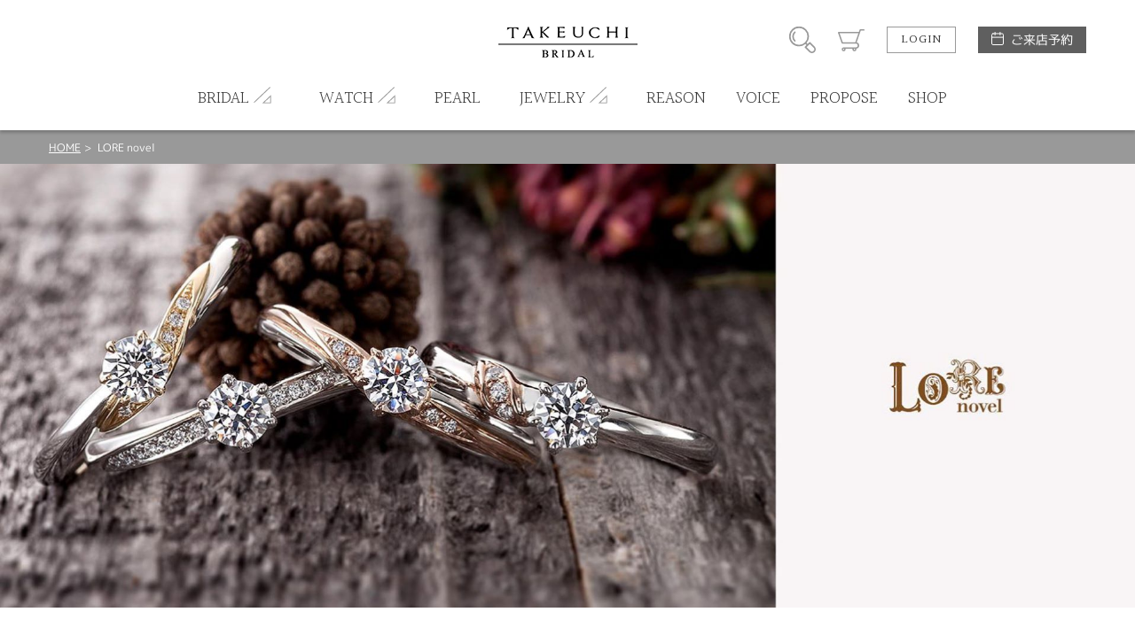

--- FILE ---
content_type: text/html; charset=UTF-8
request_url: https://fukui.takeuchi-bridal.com/lore_novel
body_size: 6071
content:
<!DOCTYPE html>
<html lang="ja">
<head>

<!-- Google Tag Manager -->
<script>(function(w,d,s,l,i){w[l]=w[l]||[];w[l].push({'gtm.start': new Date().getTime(),event:'gtm.js'});var f=d.getElementsByTagName(s)[0], j=d.createElement(s),dl=l!='dataLayer'?'&l='+l:'';j.async=true;j.src='https://www.googletagmanager.com/gtm.js?id='+i+dl;f.parentNode.insertBefore(j,f); })(window,document,'script','dataLayer','GTM-NLW2S88');</script>
<!-- End Google Tag Manager -->
<!-- Google Tag Manager -->
<script>(function(w,d,s,l,i){w[l]=w[l]||[];w[l].push({'gtm.start': new Date().getTime(),event:'gtm.js'});var f=d.getElementsByTagName(s)[0], j=d.createElement(s),dl=l!='dataLayer'?'&l='+l:'';j.async=true;j.src='https://www.googletagmanager.com/gtm.js?id='+i+dl;f.parentNode.insertBefore(j,f); })(window,document,'script','dataLayer','GTM-KXHVJPP');</script>
<!-- End Google Tag Manager -->
<meta charset="UTF-8">
<meta http-equiv="X-UA-Compatible" content="IE=Edge">
<title>LORE novel | ブライダルジュエリー専門 TAKEUCHI BRIDAL福井・開発本店</title>
<meta name="keywords" content="福井県結婚指輪,福井県婚約指輪,福井県セットリング,福井県マリッジリング,福井県結婚指輪人気,福井県結婚指輪おすすめ,福井県エンゲージリング,福井県婚約指輪人気,福井県婚約指輪おすすめ,福井市結婚指輪,福井市婚約指輪,福井市セットリング,福井市結婚指輪人気,福井市婚約指輪人気,福井市結婚指輪おすすめ,福井市婚約指輪おすすめ," />
<meta name="description" content="福井県にあるTAKEUCHI BRIDAL 福井・開発本店では婚約指輪〈エンゲージリング〉結婚指輪〈マリッジリング〉LORE novel〈ロアノベル〉を取り扱っております。薬指から紡がれるのは愛しい物語。おとぎ話のように様々なきらめきが彩るコレクションからふたりだけの特別なリングに出会えます。" />
<meta name="format-detection" content="telephone=no,address=no,email=no">
<meta name="viewport" content="width=device-width,initial-scale=1.0,minimum-scale=1.0">

<!--
<link rel="icon" href="/favicon.ico">
<link rel="apple-touch-icon" href="/img/icon/icon.png">
-->
<link href="//fonts.googleapis.com/css?family=Halant:300,400" rel="stylesheet">
<link rel="stylesheet" href="/css/style.css">
<link rel="stylesheet" href="/css/lk_ec.css?v=200428">
<link rel="stylesheet" href="/css/flexslider.css">
<link rel="stylesheet" href="/css/gallerymore.css">
<link rel="stylesheet" href="/css/modal.css">
<!-- ////// og setting //////- -->
<meta property="og:type" content="website">
<meta property="og:title" content="LORE novel | ブライダルジュエリー専門 TAKEUCHI BRIDAL福井・開発本店">
<meta property="og:description" content="福井県にあるTAKEUCHI BRIDAL 福井・開発本店では婚約指輪〈エンゲージリング〉結婚指輪〈マリッジリング〉LORE novel〈ロアノベル〉を取り扱っております。薬指から紡がれるのは愛しい物語。おとぎ話のように様々なきらめきが彩るコレクションからふたりだけの特別なリングに出会えます。">
<meta property="og:image" content="https://fukui.takeuchi-bridal.com/img/home/default_ogp.jpg">
<meta property="og:url" content="https://fukui.takeuchi-bridal.com/lore_novel">
<meta name="twitter:card" content="summary_large_image" />
</head>
<body id="page" class="">

<!-- Google Tag Manager (noscript) -->
<noscript><iframe src="https://www.googletagmanager.com/ns.html?id=GTM-NLW2S88" height="0" width="0" style="display:none;visibility:hidden"></iframe></noscript>
<!-- End Google Tag Manager (noscript) -->
<!-- Google Tag Manager (noscript) -->
<noscript><iframe src="https://www.googletagmanager.com/ns.html?id=GTM-KXHVJPP" height="0" width="0" style="display:none;visibility:hidden"></iframe></noscript>
<!-- End Google Tag Manager (noscript) -->
<div id="wrapper"><!-- wrapper [ -->

	<header>
	<div id="header"><!-- header [ -->
		<div id="headerTop">
			<div class="container">
				<h1 id="headerLogo"><a href="/"><img src="/blockcms/upload/home/1/block_171_img_1.png" alt="TAKEUCHI BRIDAL"></a></h1>
				<div id="headerSubMenuWrap">
					<ul id="headerSubMenu">
						<li id="btnHeaderSearch"><div class="icon">商品検索</div></li>
						<li id="btnHeaderCart"><a class="icon" href="/cart">カート</a></li>
											<li id="btnHeaderLogin"><a class="btnS" href="/login">LOGIN</a></li>
										<li id="btnHeaderReservation">
						<a class="" href="/reservation">ご来店予約</a>
					</li>
					</ul>
				</div>
				<div id="headerMenuHumb"></div><!-- open/close -->
			</div>
		</div>
		<nav>
		<div id="headerBottom">
			<ul id="headerMenu" class="container"><!-- open/close -->
							<li class="login"><a href="/login">LOGIN / 新規会員登録</a></li>
																							<li class="hasChild">
						<div class="parent">
							<span class="en">BRIDAL</span><span class="jp">ブライダル</span>
						</div>
						<div class="childWrap">
							<ul class="child container">
															<li>
									<a href="/royal_asscher">										ロイヤルアッシャー
									</a>								</li>
															<li>
									<a href="/lazare_diamond">										ラザールダイヤモンド
									</a>								</li>
															<li>
									<a href="/monnickendam">										モニッケンダム
									</a>								</li>
															<li>
									<a href="/muniso">										MUNISO
									</a>								</li>
															<li>
									<a href="/manji">										萬時
									</a>								</li>
															<li>
									<a href="/yuka-hojo">										YUKA HOJO
									</a>								</li>
															<li>
									<a href="/mokumeganeya">										杢目金屋
									</a>								</li>
															<li>
									<a href="/meister">										MEISTER
									</a>								</li>
															<li>
									<a href="/christian_bauer">										クリスチャンバウアー
									</a>								</li>
															<li>
									<a href="/cafe_ring">										CAFERING
									</a>								</li>
															<li>
									<a href="tbsb">										TAKEUCHI BRIDAL × Something Blue
									</a>								</li>
															<li>
									<a href="/something_blue">										Something Blue
									</a>								</li>
															<li>
									<a href="/heart_island">										HEART ISLAND
									</a>								</li>
															<li>
									<a href="/hoshinosuna">										星の砂
									</a>								</li>
															<li>
									<a href="/sora">										SORA
									</a>								</li>
															<li>
									<a href="/wish_upon_a_star">										ウィッシュアポンアスター
									</a>								</li>
															<li>
									<a href="/aimeroir">										Aimeroir
									</a>								</li>
															<li>
									<a href="/rosette">										RosettE
									</a>								</li>
															<li>
									<a href="/rosettesp">										RosettE SP
									</a>								</li>
															<li>
									<a href="/vivage">										ヴィヴァージュ
									</a>								</li>
															<li>
									<a href="/antique">										アンティック
									</a>								</li>
															<li>
									<a href="/nocur">										nocur
									</a>								</li>
															<li>
									<a href="/lore_novel">										LORE nobel
									</a>								</li>
															<li>
									<a href="/stel_giurare">										Stel Giurare
									</a>								</li>
															<li>
									<a href="/neu_spur">										neu spur
									</a>								</li>
															<li>
									<a href="/baum">										BAUM
									</a>								</li>
															<li>
									<a href="/ecturo">										ECTURO
									</a>								</li>
															<li>
									<a href="/katamu">										カタム
									</a>								</li>
															<li>
									<a href="/pink_dolphin">										ピンクドルフィン
									</a>								</li>
															<li>
									<a href="/octave">										オクターブ
									</a>								</li>
															<li>
									<a href="/insembre">										インセンブレ
									</a>								</li>
															<li>
									<a href="/preuve">										プルーブ
									</a>								</li>
														</ul>
						</div>
					</li>
																<li class="hasChild">
						<div class="parent">
							<span class="en">WATCH</span><span class="jp">時計</span>
						</div>
						<div class="childWrap">
							<ul class="child container">
															<li>
									<a href="/grand_seiko">										グランドセイコー
									</a>								</li>
															<li>
									<a href="/prospex">										プロスペックス
									</a>								</li>
															<li>
									<a href="/kingseiko">										キングセイコー
									</a>								</li>
															<li>
									<a href="/astron">										アストロン
									</a>								</li>
															<li>
									<a href="/presage">										プレザージュ
									</a>								</li>
															<li>
									<a href="/cuervoysobrinos">										クエルボ・イ・ソブリノス
									</a>								</li>
															<li>
									<a href="/pequignet">										PEQUIGNET
									</a>								</li>
															<li>
									<a href="tissot">										TISSOT
									</a>								</li>
															<li>
									<a href="/oris">										オリス
									</a>								</li>
															<li>
									<a href="/tomford">										TOM  FORD
									</a>								</li>
														</ul>
						</div>
					</li>
																
											<li>
							<a href="https://fukui.takeuchi-bridal.com/pearl-top-2">
												<span class="en">PEARL</span><span class="jp">パール</span>
											</a></li>
																					<li class="hasChild">
						<div class="parent">
							<span class="en">JEWELRY</span><span class="jp">ジュエリー</span>
						</div>
						<div class="childWrap">
							<ul class="child container">
															<li>
									<a href="/browndiamond">										ブラウンダイヤモンド
									</a>								</li>
															<li>
									<a href="/umbilicalcord">										アンビリカルコード
									</a>								</li>
														</ul>
						</div>
					</li>
																
											<li>
							<a href="reason_takeuchi">
												<span class="en">REASON</span><span class="jp">選ばれる理由</span>
											</a></li>
																					
											<li>
							<a href="/voicelist">
												<span class="en">VOICE</span><span class="jp">お客様の声</span>
											</a></li>
																					
											<li>
							<a href="direction_propose">
												<span class="en">PROPOSE</span><span class="jp">プロポーズ</span>
											</a></li>
																					
											<li>
							<a href="/store_information">
												<span class="en">SHOP</span><span class="jp">店舗情報</span>
											</a></li>
															</ul>
		</div>
		</nav>
	</div>
	<!-- ] header -->
	</header>

<div id="contentHome">
	<div class="partsWrap partsBreadList">
		<div class="breadList">
			<span><a href="/">HOME</a></span>
			<span>LORE novel</span>
		</div>
		<!-- ] .breadList -->
	</div>

	<div class="partsWrap parts_hero boxPageBlock_9" id="boxPageBlock_1742">
	<div class="flexslider spnone">
		<ul class="slides">
								<li>
									<img src="/blockcms/upload/page/240/block_1742_img_pc_1.jpg" alt="">
							</li>
																											</ul>
	</div>
	
	<div class="flexsliderSp pcnone">
		<ul class="slides">
								<li>
									<img src="/blockcms/upload/page/240/block_1742_img_sp_1.jpg" alt="">
							</li>
																											</ul>
	</div>
</div>
<!-- // .parts_hero -->	<div class="partsWrap parts_txtOnly boxPageBlock_1" id="boxPageBlock_1743" style="background:#ffffff; color:#000000;">
	<div class="container">
		<div class="txtWrap t_center">
			<h4>LORE novel〈ロアノベル〉</h4>			<p>婚約指輪《エンゲージリング》<br />
結婚指輪《マリッジリング》<br />
福井市正規取扱店<br />
<br />
Our story is<br />
<br />
小説を綴るように 詩を詠むように ふたりが紡ぐ日々は ふたりだけのもの その始まりから 永遠に至るまで ふたりの愛を物語る 薬指の輝き そしてふたりは結ばれて 物語は永遠の愛を綴り始める<br />
</p>		</div>
	</div>
	<!-- ] .parts_txtOnly -->
</div>	<div id="boxPageBlock_2" class="partsWrap parts_5col boxPageBlock_25" style="">
	<!--
	# slider contants
	image size: 200:200
	-->
	<h2>
					<span class="en">LORE novel</span><span class="jp">婚約指輪</span>
			</h2>
	
		<ul class="colList">
				<li class="mh">
			<a href="/productdetail/1986">
											<div class="img" style="background-image: url('/blockcms/upload/product/1986/img_thumb.jpg');">
																	<div class="detail hoverTC">
						<h3 class="hoverT ffHalant">ITEM DETAIL</h3>
						<div class="txt hoverC">
							<div class="arrowBottom"></div>
						</div>
					</div>
									</div>
				<div class="txtWrap">
					<p class="brand">LORE nobel</p>
					<p class="name">framitide　フランツーザ</p>
					<p class="specprice">
												<span class="price">
													婚約指輪 Pt900/K18PG ￥209,000（税込）~
												</span>
					</p>
				</div>
			</a>
		</li>
				<li class="mh">
			<a href="/productdetail/1985">
											<div class="img" style="background-image: url('/blockcms/upload/product/1985/img_thumb.jpg');">
																	<div class="detail hoverTC">
						<h3 class="hoverT ffHalant">ITEM DETAIL</h3>
						<div class="txt hoverC">
							<div class="arrowBottom"></div>
						</div>
					</div>
									</div>
				<div class="txtWrap">
					<p class="brand">LORE nobel</p>
					<p class="name">evigt　ヒーエビ</p>
					<p class="specprice">
												<span class="price">
													婚約指輪 Pt900/K18PG ￥242,000（税込）~
												</span>
					</p>
				</div>
			</a>
		</li>
				<li class="mh">
			<a href="/productdetail/1984">
											<div class="img" style="background-image: url('/blockcms/upload/product/1984/img_thumb.jpg');">
																	<div class="detail hoverTC">
						<h3 class="hoverT ffHalant">ITEM DETAIL</h3>
						<div class="txt hoverC">
							<div class="arrowBottom"></div>
						</div>
					</div>
									</div>
				<div class="txtWrap">
					<p class="brand">LORE nobel</p>
					<p class="name">mysa　ミーサ</p>
					<p class="specprice">
												<span class="price">
													婚約指輪 Pt900/K18YG ￥165,000（税込）~
												</span>
					</p>
				</div>
			</a>
		</li>
				<li class="mh">
			<a href="/productdetail/1983">
											<div class="img" style="background-image: url('/blockcms/upload/product/1983/img_thumb.jpg');">
																	<div class="detail hoverTC">
						<h3 class="hoverT ffHalant">ITEM DETAIL</h3>
						<div class="txt hoverC">
							<div class="arrowBottom"></div>
						</div>
					</div>
									</div>
				<div class="txtWrap">
					<p class="brand">LORE nobel</p>
					<p class="name">lykke　リッキャ</p>
					<p class="specprice">
												<span class="price">
													婚約指輪 Pt900/K18PG ￥209,000（税込）~
												</span>
					</p>
				</div>
			</a>
		</li>
				<li class="mh">
			<a href="/productdetail/1848">
											<div class="img" style="background-image: url('/blockcms/upload/product/1848/img_thumb.jpg');">
																	<div class="detail hoverTC">
						<h3 class="hoverT ffHalant">ITEM DETAIL</h3>
						<div class="txt hoverC">
							<div class="arrowBottom"></div>
						</div>
					</div>
									</div>
				<div class="txtWrap">
					<p class="brand">LORE nobel</p>
					<p class="name">Vid　ヴィード</p>
					<p class="specprice">
												<span class="price">
													婚約指輪 Pt900/K18YG ￥209,000（税込）~
												</span>
					</p>
				</div>
			</a>
		</li>
				<li class="mh">
			<a href="/productdetail/1847">
											<div class="img" style="background-image: url('/blockcms/upload/product/1847/img_thumb.jpg');">
																	<div class="detail hoverTC">
						<h3 class="hoverT ffHalant">ITEM DETAIL</h3>
						<div class="txt hoverC">
							<div class="arrowBottom"></div>
						</div>
					</div>
									</div>
				<div class="txtWrap">
					<p class="brand">LORE nobel</p>
					<p class="name">Sprak　スプローク</p>
					<p class="specprice">
												<span class="price">
													婚約指輪 Pt900 ￥209,000（税込）~
												</span>
					</p>
				</div>
			</a>
		</li>
				<li class="mh">
			<a href="/productdetail/1846">
											<div class="img" style="background-image: url('/blockcms/upload/product/1846/img_thumb.jpg');">
																	<div class="detail hoverTC">
						<h3 class="hoverT ffHalant">ITEM DETAIL</h3>
						<div class="txt hoverC">
							<div class="arrowBottom"></div>
						</div>
					</div>
									</div>
				<div class="txtWrap">
					<p class="brand">LORE nobel</p>
					<p class="name">tycka om　ティッカオム</p>
					<p class="specprice">
												<span class="price">
													婚約指輪 Pt900 ￥187,000（税込）~
												</span>
					</p>
				</div>
			</a>
		</li>
		</ul>
</div>
<!-- // .parts_5col -->
	<div id="boxPageBlock_3" class="partsWrap parts_5col boxPageBlock_25" style="">
	<!--
	# slider contants
	image size: 200:200
	-->
	<h2>
					<span class="en">LORE novel</span><span class="jp">結婚指輪</span>
			</h2>
	
		<ul class="colList">
				<li class="mh">
			<a href="/productdetail/1982">
											<div class="img" style="background-image: url('/blockcms/upload/product/1982/img_thumb.jpg');">
																	<div class="detail hoverTC">
						<h3 class="hoverT ffHalant">ITEM DETAIL</h3>
						<div class="txt hoverC">
							<div class="arrowBottom"></div>
						</div>
					</div>
									</div>
				<div class="txtWrap">
					<p class="brand">LORE nobel</p>
					<p class="name">framitide　フランツーザ</p>
					<p class="specprice">
												<span class="price">
													結婚指輪 men&#039;s Pt900/K18YG ￥297,000（税込）<br />
結婚指輪 lady&#039;s Pt900/K18PG ￥187,000（税込）<br />

												</span>
					</p>
				</div>
			</a>
		</li>
				<li class="mh">
			<a href="/productdetail/1981">
											<div class="img" style="background-image: url('/blockcms/upload/product/1981/img_thumb.jpg');">
																	<div class="detail hoverTC">
						<h3 class="hoverT ffHalant">ITEM DETAIL</h3>
						<div class="txt hoverC">
							<div class="arrowBottom"></div>
						</div>
					</div>
									</div>
				<div class="txtWrap">
					<p class="brand">LORE nobel</p>
					<p class="name">evigt　ヒーエビ</p>
					<p class="specprice">
												<span class="price">
													結婚指輪 men&#039;s Pt900/K18YG ￥207,900（税込）<br />
結婚指輪 lady&#039;s Pt900/K18PG ￥192,500（税込）<br />

												</span>
					</p>
				</div>
			</a>
		</li>
				<li class="mh">
			<a href="/productdetail/1980">
											<div class="img" style="background-image: url('/blockcms/upload/product/1980/img_thumb.jpg');">
																	<div class="detail hoverTC">
						<h3 class="hoverT ffHalant">ITEM DETAIL</h3>
						<div class="txt hoverC">
							<div class="arrowBottom"></div>
						</div>
					</div>
									</div>
				<div class="txtWrap">
					<p class="brand">LORE nobel</p>
					<p class="name">mysa　ミーサ</p>
					<p class="specprice">
												<span class="price">
													結婚指輪 men&#039;s Pt900/K18YG ￥165,000（税込）<br />
結婚指輪 lady&#039;s Pt900/K18PG ￥154,000（税込）
												</span>
					</p>
				</div>
			</a>
		</li>
				<li class="mh">
			<a href="/productdetail/1979">
											<div class="img" style="background-image: url('/blockcms/upload/product/1979/img_thumb.jpg');">
																	<div class="detail hoverTC">
						<h3 class="hoverT ffHalant">ITEM DETAIL</h3>
						<div class="txt hoverC">
							<div class="arrowBottom"></div>
						</div>
					</div>
									</div>
				<div class="txtWrap">
					<p class="brand">LORE nobel</p>
					<p class="name">lykke　リッキャ</p>
					<p class="specprice">
												<span class="price">
													結婚指輪 men&#039;s Pt900/K18YG ￥198,000（税込）<br />
結婚指輪 lady&#039;s Pt900/K18PG ￥198,000（税込）<br />

												</span>
					</p>
				</div>
			</a>
		</li>
				<li class="mh">
			<a href="/productdetail/1845">
											<div class="img" style="background-image: url('/blockcms/upload/product/1845/img_thumb.jpg');">
																	<div class="detail hoverTC">
						<h3 class="hoverT ffHalant">ITEM DETAIL</h3>
						<div class="txt hoverC">
							<div class="arrowBottom"></div>
						</div>
					</div>
									</div>
				<div class="txtWrap">
					<p class="brand">LORE nobel</p>
					<p class="name">Vid　ヴィード</p>
					<p class="specprice">
												<span class="price">
													結婚指輪 men&#039;s Pt900/K18YG ￥209,000（税込）<br />
結婚指輪 lady&#039;s Pt900/K18PG ￥187,000（税込）
												</span>
					</p>
				</div>
			</a>
		</li>
				<li class="mh">
			<a href="/productdetail/1844">
											<div class="img" style="background-image: url('/blockcms/upload/product/1844/img_thumb.jpg');">
																	<div class="detail hoverTC">
						<h3 class="hoverT ffHalant">ITEM DETAIL</h3>
						<div class="txt hoverC">
							<div class="arrowBottom"></div>
						</div>
					</div>
									</div>
				<div class="txtWrap">
					<p class="brand">LORE nobel</p>
					<p class="name">Sprak　スプローク</p>
					<p class="specprice">
												<span class="price">
													結婚指輪 men&#039;s Pt900 ￥198,000（税込）<br />
結婚指輪 lady&#039;s Pt900 ￥176,000（税込）<br />

												</span>
					</p>
				</div>
			</a>
		</li>
				<li class="mh">
			<a href="/productdetail/1843">
											<div class="img" style="background-image: url('/blockcms/upload/product/1843/img_thumb.jpg');">
																	<div class="detail hoverTC">
						<h3 class="hoverT ffHalant">ITEM DETAIL</h3>
						<div class="txt hoverC">
							<div class="arrowBottom"></div>
						</div>
					</div>
									</div>
				<div class="txtWrap">
					<p class="brand">LORE nobel</p>
					<p class="name">tycka om　ティッカオム</p>
					<p class="specprice">
												<span class="price">
													結婚指輪 men&#039;s Pt900 ￥176,000（税込）<br />
結婚指輪 lady&#039;s Pt900 ￥187,000（税込）
												</span>
					</p>
				</div>
			</a>
		</li>
		</ul>
</div>
<!-- // .parts_5col -->
	<div id="boxPageBlock_4" class="partsWrap parts_5col boxPageBlock_25" style="">
	<!--
	# slider contants
	image size: 200:200
	-->
	<h2>
					<span class="en">LORE novel</span><span class="jp">セットリング</span>
			</h2>
	
		<ul class="colList">
				<li class="mh">
			<a href="/productdetail/1993">
											<div class="img" style="background-image: url('/blockcms/upload/product/1993/img_thumb.jpg');">
																	<div class="detail hoverTC">
						<h3 class="hoverT ffHalant">ITEM DETAIL</h3>
						<div class="txt hoverC">
							<div class="arrowBottom"></div>
						</div>
					</div>
									</div>
				<div class="txtWrap">
					<p class="brand">LORE nobel</p>
					<p class="name">framitide　フランツーザ</p>
					<p class="specprice">
												<span class="price">
													婚約指輪 Pt900/K18PG ￥209,000（税込）～<br />
結婚指輪 men&#039;s Pt900/K18YG ￥203,500（税込）<br />
結婚指輪 lady&#039;s Pt900/K18PG ￥187,000（税込）
												</span>
					</p>
				</div>
			</a>
		</li>
				<li class="mh">
			<a href="/productdetail/1992">
											<div class="img" style="background-image: url('/blockcms/upload/product/1992/img_thumb.jpg');">
																	<div class="detail hoverTC">
						<h3 class="hoverT ffHalant">ITEM DETAIL</h3>
						<div class="txt hoverC">
							<div class="arrowBottom"></div>
						</div>
					</div>
									</div>
				<div class="txtWrap">
					<p class="brand">LORE nobel</p>
					<p class="name">evigt　ヒーエビ</p>
					<p class="specprice">
												<span class="price">
													婚約指輪 Pt900/K18PG ￥242,000（税込）~<br />
結婚指輪 men&#039;s Pt900/K18YG ￥207,900（税込）<br />
結婚指輪 lady&#039;s Pt900/K18PG ￥192,500（税込）<br />

												</span>
					</p>
				</div>
			</a>
		</li>
				<li class="mh">
			<a href="/productdetail/1991">
											<div class="img" style="background-image: url('/blockcms/upload/product/1991/img_thumb.jpg');">
																	<div class="detail hoverTC">
						<h3 class="hoverT ffHalant">ITEM DETAIL</h3>
						<div class="txt hoverC">
							<div class="arrowBottom"></div>
						</div>
					</div>
									</div>
				<div class="txtWrap">
					<p class="brand">LORE nobel</p>
					<p class="name">mysa　ミーサ</p>
					<p class="specprice">
												<span class="price">
													婚約指輪 Pt900/K18PG ￥165,000（税込）~<br />
結婚指輪 men&#039;s Pt900/K18YG ￥165,000（税込）<br />
結婚指輪 lady&#039;s Pt900/K18PG ￥154,000（税込）<br />

												</span>
					</p>
				</div>
			</a>
		</li>
				<li class="mh">
			<a href="/productdetail/1990">
											<div class="img" style="background-image: url('/blockcms/upload/product/1990/img_thumb.jpg');">
																	<div class="detail hoverTC">
						<h3 class="hoverT ffHalant">ITEM DETAIL</h3>
						<div class="txt hoverC">
							<div class="arrowBottom"></div>
						</div>
					</div>
									</div>
				<div class="txtWrap">
					<p class="brand">LORE nobel</p>
					<p class="name">lykke　リッキャ</p>
					<p class="specprice">
												<span class="price">
													婚約指輪 Pt900/K18PG ￥209,000（税込）~<br />
結婚指輪 men&#039;s Pt900/K18YG ￥198,000（税込）<br />
結婚指輪 lady&#039;s Pt900/K18PG ￥198,000（税込）
												</span>
					</p>
				</div>
			</a>
		</li>
				<li class="mh">
			<a href="/productdetail/1989">
											<div class="img" style="background-image: url('/blockcms/upload/product/1989/img_thumb.jpg');">
																	<div class="detail hoverTC">
						<h3 class="hoverT ffHalant">ITEM DETAIL</h3>
						<div class="txt hoverC">
							<div class="arrowBottom"></div>
						</div>
					</div>
									</div>
				<div class="txtWrap">
					<p class="brand">LORE nobel</p>
					<p class="name">Vid　ヴィード</p>
					<p class="specprice">
												<span class="price">
													婚約指輪 Pt900/K18YG ￥209,000（税込）~<br />
結婚指輪 men&#039;s Pt900/K18YG ￥209,000（税込）<br />
結婚指輪 lady&#039;s Pt900/K18YG ￥187,000（税込）
												</span>
					</p>
				</div>
			</a>
		</li>
				<li class="mh">
			<a href="/productdetail/1988">
											<div class="img" style="background-image: url('/blockcms/upload/product/1988/img_thumb.jpg');">
																	<div class="detail hoverTC">
						<h3 class="hoverT ffHalant">ITEM DETAIL</h3>
						<div class="txt hoverC">
							<div class="arrowBottom"></div>
						</div>
					</div>
									</div>
				<div class="txtWrap">
					<p class="brand">LORE nobel</p>
					<p class="name">Sprak　スプローク</p>
					<p class="specprice">
												<span class="price">
													婚約指輪 Pt900 ￥209,000（税込）~<br />
結婚指輪 men&#039;s Pt900 ￥198,000（税込）<br />
結婚指輪 lady&#039;s Pt900 ￥176,000（税込）<br />

												</span>
					</p>
				</div>
			</a>
		</li>
				<li class="mh">
			<a href="/productdetail/1987">
											<div class="img" style="background-image: url('/blockcms/upload/product/1987/img_thumb.jpg');">
																	<div class="detail hoverTC">
						<h3 class="hoverT ffHalant">ITEM DETAIL</h3>
						<div class="txt hoverC">
							<div class="arrowBottom"></div>
						</div>
					</div>
									</div>
				<div class="txtWrap">
					<p class="brand">LORE nobel</p>
					<p class="name">tycka om　ティッカオム</p>
					<p class="specprice">
												<span class="price">
													婚約指輪 Pt900 ￥187,000(税込）<br />
結婚指輪 men&#039;s Pt900 ￥176,000（税込）<br />
結婚指輪 lady&#039;s Pt900 ￥187,000（税込）
												</span>
					</p>
				</div>
			</a>
		</li>
		</ul>
</div>
<!-- // .parts_5col -->
	<style type="text/css">

    .lineBtn img {
        width:35px;
        height:35px;
    }
    div.parts_present ul.btnList_contact {
        margin: 0 5%;
        padding-top: 50px;
    }
    div.parts_present ul.btnList_contact > li {
        width: 32%;
    }
    div.parts_present ul.btnList_contact > * + * {
        margin-left: 2%;
    }
    @media only screen and (max-width: 767px) {
        div.parts_present ul.btnList_contact {
            margin: 0 2%;
            padding-top: 35px;
        }
        div.parts_present ul.btnList_contact > li {
            float: none;
            width: 100%;
            margin-bottom: 20px;
        }
        div.parts_present ul.btnList_contact > li:last-child{
            margin-bottom: 0px;
        }
        div.parts_present ul.btnList_contact > * + * {
            margin-left: 0;
        }
    }

</style>

<div class="partsWrap parts_present boxPageBlock_11" id="boxPageBlock_1747">
	<div class="contentInner">
				<div class="iconTop"><span>- Present -</span><br>来店予約特典</div>
		<h2>福井市で婚約指輪〈エンゲージリング〉結婚指輪〈マリッジリング〉をお探しの方はTAKEUCHI BRIDAL 福井・開発本店へ</h2>
				<div class="blockImg pc"><img src="/blockcms/upload/page/240/block_1747_img_pc_1.jpg" alt=""></div>		<div class="blockImg sp"><img src="/blockcms/upload/page/240/block_1747_img_sp_1.jpg" alt=""></div>		<p class="attnTxt">北陸最大級の婚約指輪〈エンゲージリング〉結婚指輪〈マリッジリング〉専門店。シンプル・アンティーク・ハワイアンデザインまで幅広くご用意がございます。ブランドを超えてデザインのお見比べができ、おふたりのぴったりなリングが見つかります。サプライズでプロポーズをお考えの方もお気軽にご相談くださいませ。</p>		<ul class="btnList btnList_contact">
			<li class="telBtn mh">
				<a href="tel:0776538355" class="mh2">
					<div class="imgIco"><img src="/img/common/icon_phone_brown.svg" alt=""></div>
					<p>お電話での来店予約<br>0776-53-8355</p>
					<p class="infoTxt">（営業時間11：00～19：30 ／不定休）</p>
				</a>
			</li>
			<li class="webBtn mh">
				<a href="/reservation" class="mh2">
					<div class="imgIco"><img src="/img/common/icon_mail_brown.svg" alt=""></div>
					<p>WEBフォームから<br>来店予約</p>
					<p class="infoTxt">（1分程度の入力で簡単申込み）</p>
				</a>
			</li>
			<li class="lineBtn mh">
				<a href="https://lin.ee/OFG7rif" class="mh2" target="_blank">
					<div class="imgIco"><img src="/img/common/LINE_Brand_icon.png" alt=""></div>
					<p>公式LINEアカウントから<br>来店予約</p>
					<p class="infoTxt">（1分程度の入力で簡単申込み）</p>
				</a>
			</li>
		</ul>
	</div><!-- .contentInner -->
</div>	<div class="partsWrap parts_4col boxPageBlock_14" id="boxPageBlock_1766" style="background-color:#ffffff; color:#000000;">
	<!--
	# slider contants
	image size: 270:270
	-->
	<h2><span class="en">topics</span><span class="jp">福井市ロアノベル</span></h2>
	<div><a class="viewmore" href="https://www.jewelry-story.com/?s=%E7%A6%8F%E4%BA%95%E5%B8%82%E3%83%AD%E3%82%A2%E3%83%8E%E3%83%99%E3%83%AB" target="_blank">
			<span class="top">VIEW MORE</span>
			<span class="bottom">もっと見る</span>
	</a></div>
</div>
<!-- // .parts_4col --></div><!-- //#contentHome -->


</div><!-- ] wrapper -->
	<footer>

		<div class="btnWrap">
			<a href="/contact" class="contactBtn">
				<span>お問い合わせ</span>
			</a>
      			<a href="https://lin.ee/OFG7rif" target="_blank" class="lineBtn">
				<span>LINE予約</span>
			</a>
		</div>
		<div id="footerWrap">
			<!-- footer [ -->
			<div id="toTop"><a href="#">PAGE TOP</a></div>
			<div id="footerTop">
				<ul id="footerListParent">
														<li><!-- open/close -->
						<h2>ITEM SEARCH</h2>
						<ul class="footerListChild">
														<li>
								<a href="engagement_ring">									婚約指輪
								</a>							</li>
														<li>
								<a href="marriage_ring">									結婚指輪
								</a>							</li>
														<li>
								<a href="set_ring">									セットリング
								</a>							</li>
														<li>
								<a href="engagement_necklace" target="_blank">									婚約ネックレス
								</a>							</li>
														<li>
								<a href="diamond-brand">									ダイヤモンド
								</a>							</li>
														<li>
								<a href="jewelry_reform">									ジュエリーリフォーム
								</a>							</li>
														<li>
								<a href="pearl">									真珠ネックレス
								</a>							</li>
													</ul>
					</li>
										<li><!-- open/close -->
						<h2>SHOP NEWS</h2>
						<ul class="footerListChild">
														<li>
								<a href="reason_takeuchi">									選ばれる理由まとめ
								</a>							</li>
														<li>
								<a href="/voicelist">									お客様の声
								</a>							</li>
														<li>
								<a href="propose_support">									プロポーズサポート
								</a>							</li>
														<li>
								<a href="/brandlist">									ブランドリスト
								</a>							</li>
														<li>
								<a href="https://fukui.takeuchi-bridal.com/handmade-ring">									福井指輪工房｜手作りペアリング
								</a>							</li>
														<li>
								<a href="https://fukui.takeuchi-bridal.com/handmade_marriage">									福井指輪工房｜手作り結婚指輪 and 婚約指輪
								</a>							</li>
														<li>
								<a href="https://fukui.takeuchi-bridal.com/handmade_engage">									福井工房｜手作り婚約指輪プロポーズプラン
								</a>							</li>
													</ul>
					</li>
										<li><!-- open/close -->
						<h2>ABOUT US</h2>
						<ul class="footerListChild">
														<li>
								<a href="/company_profile">									会社概要
								</a>							</li>
														<li>
								<a href="/store_information">									店舗情報
								</a>							</li>
														<li>
								<a href="/voicelist">									お客様の声
								</a>							</li>
														<li>
								<a href="/contact">									お問い合わせ
								</a>							</li>
													</ul>
					</li>
										<li><!-- open/close -->
						<h2>INFORMATION</h2>
						<ul class="footerListChild">
														<li>
								<a href="/reservation">									ご来店予約
								</a>							</li>
														<li>
								<a href="sctl-new">									特定商取引に関する表記
								</a>							</li>
														<li>
								<a href="/privecy">									プライバシーポリシー
								</a>							</li>
													</ul>
					</li>
																		<li class="col2">
						<h2>SHOP CALENDER</h2>
						<div id="footerCalender">
							<div class="calenderWrap">
	<h3>2026年1月</h3>
	<table class="calender">
		<tr class="weekday">
			<td>日</td><td>月</td><td>火</td><td>水</td><td>木</td><td>金</td><td>土</td>
		</tr>
				<tr>
					<td>
						</td>
					<td>
						</td>
					<td>
						</td>
					<td>
						</td>
					<td class="holiday">
							1
						</td>
					<td>
							2
						</td>
					<td>
							3
						</td>
				</tr>
			<tr>
					<td>
							4
						</td>
					<td>
							5
						</td>
					<td>
							6
						</td>
					<td>
							7
						</td>
					<td>
							8
						</td>
					<td>
							9
						</td>
					<td>
							10
						</td>
				</tr>
			<tr>
					<td>
							11
						</td>
					<td>
							12
						</td>
					<td>
							13
						</td>
					<td>
							14
						</td>
					<td>
							15
						</td>
					<td>
							16
						</td>
					<td>
							17
						</td>
				</tr>
			<tr>
					<td>
							18
						</td>
					<td>
							19
						</td>
					<td>
							20
						</td>
					<td>
							21
						</td>
					<td>
							22
						</td>
					<td>
							23
						</td>
					<td>
							24
						</td>
				</tr>
			<tr>
					<td>
							25
						</td>
					<td>
							26
						</td>
					<td>
							27
						</td>
					<td>
							28
						</td>
					<td>
							29
						</td>
					<td>
							30
						</td>
					<td>
							31
						</td>
				</tr>
			</table>
</div>
<div class="calenderWrap">
	<h3>2026年2月</h3>
	<table class="calender">
		<tr class="weekday">
			<td>日</td><td>月</td><td>火</td><td>水</td><td>木</td><td>金</td><td>土</td>
		</tr>
				<tr>
					<td>
							1
						</td>
					<td>
							2
						</td>
					<td>
							3
						</td>
					<td>
							4
						</td>
					<td>
							5
						</td>
					<td>
							6
						</td>
					<td>
							7
						</td>
				</tr>
			<tr>
					<td>
							8
						</td>
					<td>
							9
						</td>
					<td>
							10
						</td>
					<td>
							11
						</td>
					<td>
							12
						</td>
					<td>
							13
						</td>
					<td>
							14
						</td>
				</tr>
			<tr>
					<td>
							15
						</td>
					<td>
							16
						</td>
					<td>
							17
						</td>
					<td>
							18
						</td>
					<td>
							19
						</td>
					<td>
							20
						</td>
					<td>
							21
						</td>
				</tr>
			<tr>
					<td>
							22
						</td>
					<td>
							23
						</td>
					<td>
							24
						</td>
					<td>
							25
						</td>
					<td>
							26
						</td>
					<td>
							27
						</td>
					<td>
							28
						</td>
				</tr>
			</table>
</div>
							<p class="calenderComment">※ <span class="attention">赤字は休業日</span>です。</p>
						</div>
					</li>
								</ul>
				<div id="footerSpLinks">
										<div class="footerBridal"><a href="https://kanazawa.takeuchi-bridal.com/" target="_blank">TAKEUCHI BRIDAL<br>金沢・タテマチ店</a></div>
					<div class="footerBridal"><a href="https://nonoichi-bridal.com/" target="_blank">TAKEUCHI BRIDAL<br>金沢・野々市店</a></div>
					<div class="footerBridal"><a href="https://toyama.takeuchi-bridal.com/" target="_blank">TAKEUCHI BRIDAL<br>富山インター・二口町店</a></div>
					<div class="footerBridal"><a href="https://sogawa-bridal.com/" target="_blank">TAKEUCHI BRIDAL<br>富山・総曲輪店</a></div>
					<div class="footerBridal"><a href="https://lpa-bridal.com/" target="_blank">TAKEUCHI<br>フェアモール福井エルパ店</a></div>
										<div class="footerBridal"><a href="https://bell-bridaljewelry.com/" target="_blank">TAKEUCHI<br>ショッピングシティベル店</a></div>
				</div>
			</div>
			<div id="footerBottom">
				<small class="copy">&copy; TAKEUCHI BRIDAL All Rights Reserved.</small>
			</div>
		</div>
		<!-- ] footer -->
	</footer>

</div>
<!-- ] wrapper -->

<div id="modalSearchWrap"><!-- open/close -->
	<div id="modalSearch">
	</div>
</div>
<div class="mq"><!-- check device --></div>
<div class="mqTab"><!-- check device --></div>

<div style="display:none;">
<div id="config_url">/</div>
</div>
<script src="/js/jquery.3.1.0.min.js"></script>
<script src="/js/module/swiper.jquery.min.js"></script>
<script src="/js/module/matchheight.jquery.min.js"></script>
<script src="/js/script.js?v=200225-2"></script>
<script type="text/javascript" src="/js/jquery.flexslider.js"></script>
<script type="text/javascript" src="/js/flexslider.js"></script>
<script type="text/javascript" src="/js/gallerymore.js"></script>
<script type="text/javascript" src="/js/modal.js"></script>
</body>
</html>

--- FILE ---
content_type: text/css
request_url: https://fukui.takeuchi-bridal.com/css/modal.css
body_size: 919
content:
#gallery {
	padding-top: 40px;
}
@media screen and (min-width: 991px) {
	#gallery {
		padding: 60px 30px 0 30px;
	}
}
.container {
/*
    padding-right: 15px;
	padding-left: 15px;
*/
    margin-right: auto;
	margin-left: auto;
}
@media only screen and (max-width: 767px) {
	.container {
		border: none;
		margin: 0 auto;
		width: 92%;
	}
    ul#headerMenu.container.open{
        width:100%;
    }
    ul#headerMenu.container.open ul.child.container {
        width:94%;
    }

}
@media only screen and (min-width: 768px) and (max-width: 1170px) {
	.container {
        width:92%;
		margin: 0 auto;
	}
    ul#headerMenu.container.open{
        width:100%;
    }
    ul#headerMenu.container.open ul.child.container {
        width:94%;
    }

}
@media only screen and (min-width: 1171px) {
	.container {
		width: 1170px;
		margin: 0 auto;
	}
}

.image-galleryList {
	display: flex;
	justify-content: space-between;
	flex-wrap: wrap;
}

.image-galleryList::before {
	content: '';
	display: block;
	width: calc((100% - 60px) / 4);
	order: 1;
}
@media only screen and (max-width: 767px) {
	.image-galleryList::before {
		width: calc((100% - 30px) / 2);
	}
}

.image-galleryList::after {
	content: '';
	display: block;
	width: calc((100% - 60px) / 4);
}

@media only screen and (max-width: 767px) {
	.image-galleryList::after {
		content: none;
	}
}

.image {
	width: calc((100% - 60px) / 4);
	transition: 0.4s;
	margin-top: 30px;
}

.image:hover {
	opacity: 0.5;
	cursor: pointer;
}

@media only screen and (max-width: 767px) {
	.image {
		width: calc((100% - 30px) / 2);
		max-width: 260px;
		margin: 20px auto 0;
	}
}

.img-wrapper {
	position: relative;
}

.img-link {
	display: block;
	position: relative;
}
.img-link::before {
	content: '';
	display: block;
	padding-top: 100%;
}

.img-link img {
	position: absolute;
	width: 100%;
	height: 100%;
	top: 0;
	right: 0;
	bottom: 0;
	left: 0;
	margin: auto;
	object-fit: cover;
	-o-object-fit: cover;
}

.img-overlay {
	background: rgba(0, 0, 0, 0.7);
	width: 100%;
	height: 100%;
	position: absolute;
	top: 0;
	left: 0;
	display: flex;
	justify-content: center;
	align-items: center;
	opacity: 0;
}

.img-overlay i {
	color: #fff;
	font-size: 3em;
}

#overlay {
	background: rgba(0, 0, 0, 0.7);
	width: 100%;
	height: 100%;
	position: fixed;
	top: 0;
	left: 0;
	display: flex;
	justify-content: center;
	align-items: center;
	z-index: 999;
	-webkit-user-select: none;
	-moz-user-select: none;
	-ms-user-select: none;
	user-select: none;
}

#overlay #caption {
	position: absolute;
	bottom: 3%;
	color: #fff;
	font-size: 18px;
}
@media screen and (max-width: 767px) {
	#overlay #caption {
		font-size: 16px;
	}
}

#overlay img {
	margin: 0;
	padding: 5%;
	max-height: 80vh;
	max-width: 70%;
}

@media screen and (max-width: 767px) {
	#overlay img {
		padding: 0;
		max-width: 80%;
	}
}

.caption,
#caption {
	text-align: center;
	margin-top: 15px;
	color: #000;
}
@media screen and (max-width: 767px) {
	.caption,
	#caption {
		margin-top: 10px;
	}
}

@media only screen and (min-width: 768px) and (max-width: 1170px) {
	#caption {
		bottom: 10%;
	}
}
#nextButton,
#prevButton {
	color: #fff;
	font-size: 50px;
	padding: 16px;
	position: absolute;
	top: 50%;
}

@media only screen and (max-width: 767px) {
	#nextButton,
	#prevButton {
		padding: 10px;
		font-size: 20px;
	}
}

#nextButton,
#prevButton:hover {
	cursor: pointer;
}

#nextButton {
	right: 3%;
}
#prevButton {
	left: 3%;
}

@media only screen and (max-width: 767px) {
	#nextButton {
		right: 0;
	}
	#prevButton {
		left: 0;
	}
}

#nextButton:hover,
#prevButton:hover {
	background-color: rgba(0, 0, 0, 0.8);
	color: white;
	opacity: 0.7;
}
@media only screen and (max-width: 767px) {
	#nextButton,
	#prevButton {
		font-size: 20px;
	}
}

#exitButton {
	color: #fff;
	font-size: 2em;
	transition: opacity 0.8s;
	position: absolute;
	top: 15px;
	right: 3%;
}

#exitButton:hover {
	opacity: 0.7;
	cursor: pointer;
}

@media screen and (min-width: 768px) {
	#exitButton {
		font-size: 50px;
	}
}


--- FILE ---
content_type: application/javascript
request_url: https://fukui.takeuchi-bridal.com/js/gallerymore.js
body_size: 218
content:
$(function () {
	if ($("#gallery .image").length < 17) {
		$("#more").hide();
	}
	$("#gallery .image").slice(0, 16).show();
	$("#gallery .image:hidden").css("opacity", 0);
	$("#more").on("click", function(e) {
        $("#gallery .image:hidden")
			.slice(0, $("#gallery .image:hidden").length)
			.slideDown("slow")
			.animate(
			{
				opacity: 1
			},
			{
				queue: false,
				duration: "slow"
			}
		);
		if ($("#gallery .image:hidden").length == 0) {
			$("#nomore").show();
			$("#more").hide();
		}
		e.preventDefault();
	});
});


--- FILE ---
content_type: image/svg+xml
request_url: https://fukui.takeuchi-bridal.com/img/common/slider_btn_l.svg
body_size: 733
content:
<svg id="slider_btn_l.svg" xmlns="http://www.w3.org/2000/svg" width="64.125" height="128.25" viewBox="0 0 64.125 128.25">
  <defs>
    <style>
      .cls-1 {
        fill: #fafafa;
        fill-opacity: 0.8;
        stroke: #999;
        stroke-width: 1px;
      }

      .cls-1, .cls-2 {
        fill-rule: evenodd;
      }

      .cls-2 {
        fill: #696969;
      }
    </style>
  </defs>
  <path id="長方形_14" data-name="長方形 14" class="cls-1" d="M260,622.36L323.64,686,260,749.64,196.36,686Z" transform="translate(-260 -621.875)"/>
  <path id="_" data-name="&gt;" class="cls-2" d="M279.184,686.44l11.337,9.48v0.88l-11.779-9.88v-1.04L290.521,676v0.88l-11.337,9.48v0.08Z" transform="translate(-260 -621.875)"/>
</svg>
